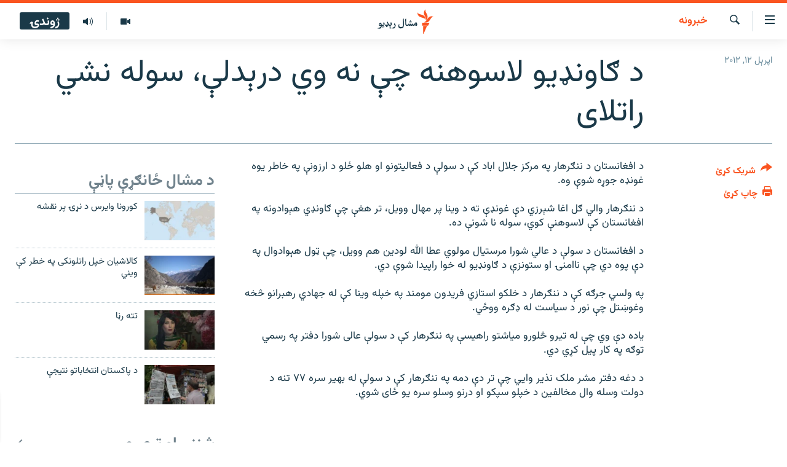

--- FILE ---
content_type: text/html; charset=utf-8
request_url: https://www.mashaalradio.com/a/24545938.html
body_size: 11929
content:

<!DOCTYPE html>
<html lang="ps" dir="rtl" class="no-js">
<head>
<link href="/Content/responsive/RFE/ur-PK/RFE-ur-PK.css?&amp;av=0.0.0.0&amp;cb=370" rel="stylesheet"/>
<script src="https://tags.mashaalradio.com/rferl-pangea/prod/utag.sync.js"></script> <script type='text/javascript' src='https://www.youtube.com/iframe_api' async></script>
<link rel="manifest" href="/manifest.json">
<script type="text/javascript">
//a general 'js' detection, must be on top level in <head>, due to CSS performance
document.documentElement.className = "js";
var cacheBuster = "370";
var appBaseUrl = "/";
var imgEnhancerBreakpoints = [0, 144, 256, 408, 650, 1023, 1597];
var isLoggingEnabled = false;
var isPreviewPage = false;
var isLivePreviewPage = false;
if (!isPreviewPage) {
window.RFE = window.RFE || {};
window.RFE.cacheEnabledByParam = window.location.href.indexOf('nocache=1') === -1;
const url = new URL(window.location.href);
const params = new URLSearchParams(url.search);
// Remove the 'nocache' parameter
params.delete('nocache');
// Update the URL without the 'nocache' parameter
url.search = params.toString();
window.history.replaceState(null, '', url.toString());
} else {
window.addEventListener('load', function() {
const links = window.document.links;
for (let i = 0; i < links.length; i++) {
links[i].href = '#';
links[i].target = '_self';
}
})
}
var pwaEnabled = false;
var swCacheDisabled;
</script>
<meta charset="utf-8" />
<title>د ګاونډیو لاسوهنه چې نه وي درېدلې، سوله نشي راتلای</title>
<meta name="description" content="د افغانستان د ننګرهار په مرکز جلال اباد کې د سولې&#160; د فعاليتونو او هلو ځلو د ارزونې په خاطر يوه غونډه جوړه شوې وه.
د ننګرهار والي ګل اغا شېرزي دې غونډې ته د وينا پر مهال وويل، تر هغې چې ګاونډي هېوادونه په افغانستان کې لاسوهنې کوي، سوله نا شونې ده.
د افغانستان د سولې د عالي شورا مرستيال..." />
<meta name="keywords" content="خبرونه" />
<meta name="viewport" content="width=device-width, initial-scale=1.0" />
<meta http-equiv="X-UA-Compatible" content="IE=edge" />
<meta name="robots" content="max-image-preview:large"><meta property="fb:pages" content="283201628374188" />
<meta name="google-site-verification" content="C3pCXRA2wZEuhWSTlUZCyRINOLWqfeOhbQn1ph__Cg0" />
<link href="https://www.mashaalradio.com/a/24545938.html" rel="canonical" />
<meta name="apple-mobile-web-app-title" content="مشال راډیو" />
<meta name="apple-mobile-web-app-status-bar-style" content="black" />
<meta name="apple-itunes-app" content="app-id=475986784, app-argument=//24545938.rtl" />
<meta property="fb:admins" content="فېسبوک ای ډي شمېره" />
<meta content="د ګاونډیو لاسوهنه چې نه وي درېدلې، سوله نشي راتلای" property="og:title" />
<meta content="د افغانستان د ننګرهار په مرکز جلال اباد کې د سولې د فعاليتونو او هلو ځلو د ارزونې په خاطر يوه غونډه جوړه شوې وه.
د ننګرهار والي ګل اغا شېرزي دې غونډې ته د وينا پر مهال وويل، تر هغې چې ګاونډي هېوادونه په افغانستان کې لاسوهنې کوي، سوله نا شونې ده.
د افغانستان د سولې د عالي شورا مرستيال..." property="og:description" />
<meta content="article" property="og:type" />
<meta content="https://www.mashaalradio.com/a/24545938.html" property="og:url" />
<meta content="مشال راډيو" property="og:site_name" />
<meta content="https://www.facebook.com/mashaalradio" property="article:publisher" />
<meta content="https://www.mashaalradio.com/Content/responsive/RFE/ur-PK/img/top_logo_news.png" property="og:image" />
<meta content="1200" property="og:image:width" />
<meta content="675" property="og:image:height" />
<meta content="د ووبپاڼې نښان" property="og:image:alt" />
<meta content="568280086670706" property="fb:app_id" />
<meta content="summary_large_image" name="twitter:card" />
<meta content="@Mashaalradio" name="twitter:site" />
<meta content="https://www.mashaalradio.com/Content/responsive/RFE/ur-PK/img/top_logo_news.png" name="twitter:image" />
<meta content="د ګاونډیو لاسوهنه چې نه وي درېدلې، سوله نشي راتلای" name="twitter:title" />
<meta content="د افغانستان د ننګرهار په مرکز جلال اباد کې د سولې د فعاليتونو او هلو ځلو د ارزونې په خاطر يوه غونډه جوړه شوې وه.
د ننګرهار والي ګل اغا شېرزي دې غونډې ته د وينا پر مهال وويل، تر هغې چې ګاونډي هېوادونه په افغانستان کې لاسوهنې کوي، سوله نا شونې ده.
د افغانستان د سولې د عالي شورا مرستيال..." name="twitter:description" />
<link rel="amphtml" href="https://www.mashaalradio.com/amp/24545938.html" />
<script type="application/ld+json">{"articleSection":"خبرونه","isAccessibleForFree":true,"headline":"د ګاونډیو لاسوهنه چې نه وي درېدلې، سوله نشي راتلای","inLanguage":"ur-PK","keywords":"خبرونه","author":{"@type":"Person","name":"مشال راډیو"},"datePublished":"2012-04-12 11:39:32Z","dateModified":"2012-04-12 11:40:32Z","publisher":{"logo":{"width":512,"height":220,"@type":"ImageObject","url":"https://www.mashaalradio.com/Content/responsive/RFE/ur-PK/img/logo.png"},"@type":"NewsMediaOrganization","url":"https://www.mashaalradio.com","sameAs":["https://www.facebook.com/mashaalradio","https://twitter.com/Mashaalradio","https://www.youtube.com/user/mashaalradio","https://www.instagram.com/mashaalradio/"],"name":"مشال راډیو","alternateName":"مشال رېډیو\r\nمشال ریډیو"},"@context":"https://schema.org","@type":"NewsArticle","mainEntityOfPage":"https://www.mashaalradio.com/a/24545938.html","url":"https://www.mashaalradio.com/a/24545938.html","description":"د افغانستان د ننګرهار په مرکز جلال اباد کې د سولې د فعاليتونو او هلو ځلو د ارزونې په خاطر يوه غونډه جوړه شوې وه.\r\n\r\n د ننګرهار والي ګل اغا شېرزي دې غونډې ته د وينا پر مهال وويل، تر هغې چې ګاونډي هېوادونه په افغانستان کې لاسوهنې کوي، سوله نا شونې ده.\r\n\r\n د افغانستان د سولې د عالي شورا مرستيال...","image":{"width":1080,"height":608,"@type":"ImageObject","url":"https://gdb.rferl.org/00000000-0000-0000-0000-000000000000_w1080_h608.gif"},"name":"د ګاونډیو لاسوهنه چې نه وي درېدلې، سوله نشي راتلای"}</script>
<script src="/Scripts/responsive/infographics.b?v=dVbZ-Cza7s4UoO3BqYSZdbxQZVF4BOLP5EfYDs4kqEo1&amp;av=0.0.0.0&amp;cb=370"></script>
<script src="/Scripts/responsive/loader.b?v=Q26XNwrL6vJYKjqFQRDnx01Lk2pi1mRsuLEaVKMsvpA1&amp;av=0.0.0.0&amp;cb=370"></script>
<link rel="icon" type="image/svg+xml" href="/Content/responsive/RFE/img/webApp/favicon.svg" />
<link rel="alternate icon" href="/Content/responsive/RFE/img/webApp/favicon.ico" />
<link rel="mask-icon" color="#ea6903" href="/Content/responsive/RFE/img/webApp/favicon_safari.svg" />
<link rel="apple-touch-icon" sizes="152x152" href="/Content/responsive/RFE/img/webApp/ico-152x152.png" />
<link rel="apple-touch-icon" sizes="144x144" href="/Content/responsive/RFE/img/webApp/ico-144x144.png" />
<link rel="apple-touch-icon" sizes="114x114" href="/Content/responsive/RFE/img/webApp/ico-114x114.png" />
<link rel="apple-touch-icon" sizes="72x72" href="/Content/responsive/RFE/img/webApp/ico-72x72.png" />
<link rel="apple-touch-icon-precomposed" href="/Content/responsive/RFE/img/webApp/ico-57x57.png" />
<link rel="icon" sizes="192x192" href="/Content/responsive/RFE/img/webApp/ico-192x192.png" />
<link rel="icon" sizes="128x128" href="/Content/responsive/RFE/img/webApp/ico-128x128.png" />
<meta name="msapplication-TileColor" content="#ffffff" />
<meta name="msapplication-TileImage" content="/Content/responsive/RFE/img/webApp/ico-144x144.png" />
<link rel="preload" href="/Content/responsive/fonts/Vazirmatn-Regular.woff2" type="font/woff2" as="font" crossorigin="anonymous" />
<link rel="alternate" type="application/rss+xml" title="RFE/RL - Top Stories [RSS]" href="/api/" />
<link rel="sitemap" type="application/rss+xml" href="/sitemap.xml" />
</head>
<body class=" nav-no-loaded cc_theme pg-article print-lay-article js-category-to-nav nojs-images ">
<script type="text/javascript" >
var analyticsData = {url:"https://www.mashaalradio.com/a/24545938.html",property_id:"438",article_uid:"24545938",page_title:"د ګاونډیو لاسوهنه چې نه وي درېدلې، سوله نشي راتلای",page_type:"article",content_type:"article",subcontent_type:"article",last_modified:"2012-04-12 11:40:32Z",pub_datetime:"2012-04-12 11:39:32Z",pub_year:"2012",pub_month:"04",pub_day:"12",pub_hour:"11",pub_weekday:"Thursday",section:"خبرونه",english_section:"news",byline:"",categories:"news",domain:"www.mashaalradio.com",language:"Pashto",language_service:"RFERL Radio Mashall",platform:"web",copied:"no",copied_article:"",copied_title:"",runs_js:"Yes",cms_release:"8.44.0.0.370",enviro_type:"prod",slug:"",entity:"RFE",short_language_service:"PAK",platform_short:"W",page_name:"د ګاونډیو لاسوهنه چې نه وي درېدلې، سوله نشي راتلای"};
</script>
<noscript><iframe src="https://www.googletagmanager.com/ns.html?id=GTM-WXZBPZ" height="0" width="0" style="display:none;visibility:hidden"></iframe></noscript><script type="text/javascript" data-cookiecategory="analytics">
var gtmEventObject = Object.assign({}, analyticsData, {event: 'page_meta_ready'});window.dataLayer = window.dataLayer || [];window.dataLayer.push(gtmEventObject);
if (top.location === self.location) { //if not inside of an IFrame
var renderGtm = "true";
if (renderGtm === "true") {
(function(w,d,s,l,i){w[l]=w[l]||[];w[l].push({'gtm.start':new Date().getTime(),event:'gtm.js'});var f=d.getElementsByTagName(s)[0],j=d.createElement(s),dl=l!='dataLayer'?'&l='+l:'';j.async=true;j.src='//www.googletagmanager.com/gtm.js?id='+i+dl;f.parentNode.insertBefore(j,f);})(window,document,'script','dataLayer','GTM-WXZBPZ');
}
}
</script>
<!--Analytics tag js version start-->
<script type="text/javascript" data-cookiecategory="analytics">
var utag_data = Object.assign({}, analyticsData, {});
if(typeof(TealiumTagFrom)==='function' && typeof(TealiumTagSearchKeyword)==='function') {
var utag_from=TealiumTagFrom();var utag_searchKeyword=TealiumTagSearchKeyword();
if(utag_searchKeyword!=null && utag_searchKeyword!=='' && utag_data["search_keyword"]==null) utag_data["search_keyword"]=utag_searchKeyword;if(utag_from!=null && utag_from!=='') utag_data["from"]=TealiumTagFrom();}
if(window.top!== window.self&&utag_data.page_type==="snippet"){utag_data.page_type = 'iframe';}
try{if(window.top!==window.self&&window.self.location.hostname===window.top.location.hostname){utag_data.platform = 'self-embed';utag_data.platform_short = 'se';}}catch(e){if(window.top!==window.self&&window.self.location.search.includes("platformType=self-embed")){utag_data.platform = 'cross-promo';utag_data.platform_short = 'cp';}}
(function(a,b,c,d){ a="https://tags.mashaalradio.com/rferl-pangea/prod/utag.js"; b=document;c="script";d=b.createElement(c);d.src=a;d.type="text/java"+c;d.async=true; a=b.getElementsByTagName(c)[0];a.parentNode.insertBefore(d,a); })();
</script>
<!--Analytics tag js version end-->
<!-- Analytics tag management NoScript -->
<noscript>
<img style="position: absolute; border: none;" src="https://ssc.mashaalradio.com/b/ss/bbgprod,bbgentityrferl/1/G.4--NS/1087041094?pageName=rfe%3apak%3aw%3aarticle%3a%d8%af%20%da%ab%d8%a7%d9%88%d9%86%da%89%db%8c%d9%88%20%d9%84%d8%a7%d8%b3%d9%88%d9%87%d9%86%d9%87%20%da%86%db%90%20%d9%86%d9%87%20%d9%88%d9%8a%20%d8%af%d8%b1%db%90%d8%af%d9%84%db%90%d8%8c%20%d8%b3%d9%88%d9%84%d9%87%20%d9%86%d8%b4%d9%8a%20%d8%b1%d8%a7%d8%aa%d9%84%d8%a7%db%8c&amp;c6=%d8%af%20%da%ab%d8%a7%d9%88%d9%86%da%89%db%8c%d9%88%20%d9%84%d8%a7%d8%b3%d9%88%d9%87%d9%86%d9%87%20%da%86%db%90%20%d9%86%d9%87%20%d9%88%d9%8a%20%d8%af%d8%b1%db%90%d8%af%d9%84%db%90%d8%8c%20%d8%b3%d9%88%d9%84%d9%87%20%d9%86%d8%b4%d9%8a%20%d8%b1%d8%a7%d8%aa%d9%84%d8%a7%db%8c&amp;v36=8.44.0.0.370&amp;v6=D=c6&amp;g=https%3a%2f%2fwww.mashaalradio.com%2fa%2f24545938.html&amp;c1=D=g&amp;v1=D=g&amp;events=event1,event52&amp;c16=rferl%20radio%20mashall&amp;v16=D=c16&amp;c5=news&amp;v5=D=c5&amp;ch=%d8%ae%d8%a8%d8%b1%d9%88%d9%86%d9%87&amp;c15=pashto&amp;v15=D=c15&amp;c4=article&amp;v4=D=c4&amp;c14=24545938&amp;v14=D=c14&amp;v20=no&amp;c17=web&amp;v17=D=c17&amp;mcorgid=518abc7455e462b97f000101%40adobeorg&amp;server=www.mashaalradio.com&amp;pageType=D=c4&amp;ns=bbg&amp;v29=D=server&amp;v25=rfe&amp;v30=438&amp;v105=D=User-Agent " alt="analytics" width="1" height="1" /></noscript>
<!-- End of Analytics tag management NoScript -->
<!--*** Accessibility links - For ScreenReaders only ***-->
<section>
<div class="sr-only">
<h2>د لاسرسي ځای</h2>
<ul>
<li><a href="#content" data-disable-smooth-scroll="1">عمومي پاڼې یا موضوع ته لاړ شئ</a></li>
<li><a href="#navigation" data-disable-smooth-scroll="1">عمومي یا کورپاڼې ته لاړ شئ</a></li>
<li><a href="#txtHeaderSearch" data-disable-smooth-scroll="1">لټون ته ورشئ</a></li>
</ul>
</div>
</section>
<div dir="rtl">
<div id="page">
<aside>
<div class="c-lightbox overlay-modal">
<div class="c-lightbox__intro">
<h2 class="c-lightbox__intro-title"></h2>
<button class="btn btn--rounded c-lightbox__btn c-lightbox__intro-next" title="بل">
<span class="ico ico--rounded ico-chevron-forward"></span>
<span class="sr-only">بل</span>
</button>
</div>
<div class="c-lightbox__nav">
<button class="btn btn--rounded c-lightbox__btn c-lightbox__btn--close" title="بندول">
<span class="ico ico--rounded ico-close"></span>
<span class="sr-only">بندول</span>
</button>
<button class="btn btn--rounded c-lightbox__btn c-lightbox__btn--prev" title="پخوانی">
<span class="ico ico--rounded ico-chevron-backward"></span>
<span class="sr-only">پخوانی</span>
</button>
<button class="btn btn--rounded c-lightbox__btn c-lightbox__btn--next" title="بل">
<span class="ico ico--rounded ico-chevron-forward"></span>
<span class="sr-only">بل</span>
</button>
</div>
<div class="c-lightbox__content-wrap">
<figure class="c-lightbox__content">
<span class="c-spinner c-spinner--lightbox">
<img src="/Content/responsive/img/player-spinner.png"
alt="تم شئ"
title="تم شئ" />
</span>
<div class="c-lightbox__img">
<div class="thumb">
<img src="" alt="" />
</div>
</div>
<figcaption>
<div class="c-lightbox__info c-lightbox__info--foot">
<span class="c-lightbox__counter"></span>
<span class="caption c-lightbox__caption"></span>
</div>
</figcaption>
</figure>
</div>
<div class="hidden">
<div class="content-advisory__box content-advisory__box--lightbox">
<span class="content-advisory__box-text">په دې انځور کې ځېنې هغه شیان ښودل شوي چې د ځېنو لپاره ښايي د خپګان یا غوسې وړ وګرځي.</span>
<button class="btn btn--transparent content-advisory__box-btn m-t-md" value="text" type="button">
<span class="btn__text">
د لیدو لپاره کلېک وکړئ
</span>
</button>
</div>
</div>
</div>
<div class="print-dialogue">
<div class="container">
<h3 class="print-dialogue__title section-head">د پرنټولو لارې</h3>
<div class="print-dialogue__opts">
<ul class="print-dialogue__opt-group">
<li class="form__group form__group--checkbox">
<input class="form__check " id="checkboxImages" name="checkboxImages" type="checkbox" checked="checked" />
<label for="checkboxImages" class="form__label m-t-md">انځورونه</label>
</li>
<li class="form__group form__group--checkbox">
<input class="form__check " id="checkboxMultimedia" name="checkboxMultimedia" type="checkbox" checked="checked" />
<label for="checkboxMultimedia" class="form__label m-t-md">انځور او ویډیو</label>
</li>
</ul>
<ul class="print-dialogue__opt-group">
<li class="form__group form__group--checkbox">
<input class="form__check " id="checkboxEmbedded" name="checkboxEmbedded" type="checkbox" checked="checked" />
<label for="checkboxEmbedded" class="form__label m-t-md">له بهره تړل شوی مطلب</label>
</li>
<li class="form__group form__group--checkbox">
<input class="form__check " id="checkboxComments" name="checkboxComments" type="checkbox" />
<label for="checkboxComments" class="form__label m-t-md">تبصرې</label>
</li>
</ul>
</div>
<div class="print-dialogue__buttons">
<button class="btn btn--secondary close-button" type="button" title="لغو کړئ">
<span class="btn__text ">لغو کړئ</span>
</button>
<button class="btn btn-cust-print m-l-sm" type="button" title="چاپ کړئ">
<span class="btn__text ">چاپ کړئ</span>
</button>
</div>
</div>
</div>
<div class="ctc-message pos-fix">
<div class="ctc-message__inner">دا لېنک کاپي شو</div>
</div>
</aside>
<div class="hdr-20 hdr-20--big">
<div class="hdr-20__inner">
<div class="hdr-20__max pos-rel">
<div class="hdr-20__side hdr-20__side--primary d-flex">
<label data-for="main-menu-ctrl" data-switcher-trigger="true" data-switch-target="main-menu-ctrl" class="burger hdr-trigger pos-rel trans-trigger" data-trans-evt="click" data-trans-id="menu">
<span class="ico ico-close hdr-trigger__ico hdr-trigger__ico--close burger__ico burger__ico--close"></span>
<span class="ico ico-menu hdr-trigger__ico hdr-trigger__ico--open burger__ico burger__ico--open"></span>
</label>
<div class="menu-pnl pos-fix trans-target" data-switch-target="main-menu-ctrl" data-trans-id="menu">
<div class="menu-pnl__inner">
<nav class="main-nav menu-pnl__item menu-pnl__item--first">
<ul class="main-nav__list accordeon" data-analytics-tales="false" data-promo-name="link" data-location-name="nav,secnav">
<li class="main-nav__item">
<a class="main-nav__item-name main-nav__item-name--link" href="https://www.mashaalradio.com/" title="کور" >کور</a>
</li>
<li class="main-nav__item">
<a class="main-nav__item-name main-nav__item-name--link" href="/خبرونه" title="لنډ خبرونه" data-item-name="news" >لنډ خبرونه</a>
</li>
<li class="main-nav__item">
<a class="main-nav__item-name main-nav__item-name--link" href="/pakhtunkhwa-tribal-districts" title="پښتونخوا او قبایل" data-item-name="pashtunkhwa" >پښتونخوا او قبایل</a>
</li>
<li class="main-nav__item">
<a class="main-nav__item-name main-nav__item-name--link" href="/بلوچستان" title="بلوچستان" data-item-name="balochistan" >بلوچستان</a>
</li>
<li class="main-nav__item">
<a class="main-nav__item-name main-nav__item-name--link" href="/pakistan-content" title="پاکستان" data-item-name="pakistan" >پاکستان</a>
</li>
<li class="main-nav__item">
<a class="main-nav__item-name main-nav__item-name--link" href="/afghanistan-content" title="افغانستان" data-item-name="afghanistan-reports" >افغانستان</a>
</li>
<li class="main-nav__item">
<a class="main-nav__item-name main-nav__item-name--link" href="/نړیوال_راپورونه" title="نړۍ" data-item-name="world" >نړۍ</a>
</li>
<li class="main-nav__item">
<a class="main-nav__item-name main-nav__item-name--link" href="/intreviews-analysis" title="ځانګړې مرکې، شننې" data-item-name="exclusive-interviews-blogs" >ځانګړې مرکې، شننې</a>
</li>
<li class="main-nav__item">
<a class="main-nav__item-name main-nav__item-name--link" href="/ویډیو" title="انځور او ویډیو" data-item-name="multimedia" >انځور او ویډیو</a>
</li>
<li class="main-nav__item">
<a class="main-nav__item-name main-nav__item-name--link" href="/weekly-programs" title="اوونیزې خپرونې" data-item-name="features" >اوونیزې خپرونې</a>
</li>
<li class="main-nav__item">
<a class="main-nav__item-name main-nav__item-name--link" href="/all-broadcast-programs" title="۱۴ ساعته راډیويي خپرونې" data-item-name="radio_programs" >۱۴ ساعته راډیويي خپرونې</a>
</li>
</ul>
</nav>
<div class="menu-pnl__item">
<a href="https://gandhara.rferl.org" class="menu-pnl__item-link" alt="Gandhara">Gandhara</a>
</div>
<div class="menu-pnl__item menu-pnl__item--social">
<h5 class="menu-pnl__sub-head">موږ وڅارئ</h5>
<a href="https://www.facebook.com/mashaalradio" title="فېسبوک کې مو خپل کړی" data-analytics-text="follow_on_facebook" class="btn btn--rounded btn--social-inverted menu-pnl__btn js-social-btn btn-facebook" target="_blank" rel="noopener">
<span class="ico ico-facebook-alt ico--rounded"></span>
</a>
<a href="https://twitter.com/Mashaalradio" title="په ټویټر کې راسره شی" data-analytics-text="follow_on_twitter" class="btn btn--rounded btn--social-inverted menu-pnl__btn js-social-btn btn-twitter" target="_blank" rel="noopener">
<span class="ico ico-twitter ico--rounded"></span>
</a>
<a href="https://www.youtube.com/user/mashaalradio" title="یوټیوب کې مو ولټوﺉ" data-analytics-text="follow_on_youtube" class="btn btn--rounded btn--social-inverted menu-pnl__btn js-social-btn btn-youtube" target="_blank" rel="noopener">
<span class="ico ico-youtube ico--rounded"></span>
</a>
<a href="https://www.instagram.com/mashaalradio/" title="موږ پر انسټاګرام تعقیب کړئ" data-analytics-text="follow_on_instagram" class="btn btn--rounded btn--social-inverted menu-pnl__btn js-social-btn btn-instagram" target="_blank" rel="noopener">
<span class="ico ico-instagram ico--rounded"></span>
</a>
</div>
<div class="menu-pnl__item">
<a href="/navigation/allsites" class="menu-pnl__item-link">
<span class="ico ico-languages "></span>
د ازادې اروپا راډیو ټولې ووبپاڼې
</a>
</div>
</div>
</div>
<label data-for="top-search-ctrl" data-switcher-trigger="true" data-switch-target="top-search-ctrl" class="top-srch-trigger hdr-trigger">
<span class="ico ico-close hdr-trigger__ico hdr-trigger__ico--close top-srch-trigger__ico top-srch-trigger__ico--close"></span>
<span class="ico ico-search hdr-trigger__ico hdr-trigger__ico--open top-srch-trigger__ico top-srch-trigger__ico--open"></span>
</label>
<div class="srch-top srch-top--in-header" data-switch-target="top-search-ctrl">
<div class="container">
<form action="/s" class="srch-top__form srch-top__form--in-header" id="form-topSearchHeader" method="get" role="search"><label for="txtHeaderSearch" class="sr-only">لټون</label>
<input type="text" id="txtHeaderSearch" name="k" placeholder="متن لټول" accesskey="s" value="" class="srch-top__input analyticstag-event" onkeydown="if (event.keyCode === 13) { FireAnalyticsTagEventOnSearch('search', $dom.get('#txtHeaderSearch')[0].value) }" />
<button title="لټون" type="submit" class="btn btn--top-srch analyticstag-event" onclick="FireAnalyticsTagEventOnSearch('search', $dom.get('#txtHeaderSearch')[0].value) ">
<span class="ico ico-search"></span>
</button></form>
</div>
</div>
<a href="/" class="main-logo-link">
<img src="/Content/responsive/RFE/ur-PK/img/logo-compact.svg" class="main-logo main-logo--comp" alt="د ووبپاڼې نښان">
<img src="/Content/responsive/RFE/ur-PK/img/logo.svg" class="main-logo main-logo--big" alt="د ووبپاڼې نښان">
</a>
</div>
<div class="hdr-20__side hdr-20__side--secondary d-flex">
<a href="/programs/radio" title="ټولې خپرونې" class="hdr-20__secondary-item" data-item-name="audio">
<span class="ico ico-audio hdr-20__secondary-icon"></span>
</a>
<a href="/ویډیو" title="انځور او ویډیو" class="hdr-20__secondary-item" data-item-name="video">
<span class="ico ico-video hdr-20__secondary-icon"></span>
</a>
<a href="/s" title="لټون" class="hdr-20__secondary-item hdr-20__secondary-item--search" data-item-name="search">
<span class="ico ico-search hdr-20__secondary-icon hdr-20__secondary-icon--search"></span>
</a>
<div class="hdr-20__secondary-item live-b-drop">
<div class="live-b-drop__off">
<a href="/live" class="live-b-drop__link" title="ژوندۍ" data-item-name="live">
<span class="badge badge--live-btn badge--live-btn-off">
ژوندۍ
</span>
</a>
</div>
<div class="live-b-drop__on hidden">
<label data-for="live-ctrl" data-switcher-trigger="true" data-switch-target="live-ctrl" class="live-b-drop__label pos-rel">
<span class="badge badge--live badge--live-btn">
ژوندۍ
</span>
<span class="ico ico-close live-b-drop__label-ico live-b-drop__label-ico--close"></span>
</label>
<div class="live-b-drop__panel" id="targetLivePanelDiv" data-switch-target="live-ctrl"></div>
</div>
</div>
<div class="srch-bottom">
<form action="/s" class="srch-bottom__form d-flex" id="form-bottomSearch" method="get" role="search"><label for="txtSearch" class="sr-only">لټون</label>
<input type="search" id="txtSearch" name="k" placeholder="متن لټول" accesskey="s" value="" class="srch-bottom__input analyticstag-event" onkeydown="if (event.keyCode === 13) { FireAnalyticsTagEventOnSearch('search', $dom.get('#txtSearch')[0].value) }" />
<button title="لټون" type="submit" class="btn btn--bottom-srch analyticstag-event" onclick="FireAnalyticsTagEventOnSearch('search', $dom.get('#txtSearch')[0].value) ">
<span class="ico ico-search"></span>
</button></form>
</div>
</div>
<img src="/Content/responsive/RFE/ur-PK/img/logo-print.gif" class="logo-print" alt="د ووبپاڼې نښان">
<img src="/Content/responsive/RFE/ur-PK/img/logo-print_color.png" class="logo-print logo-print--color" alt="د ووبپاڼې نښان">
</div>
</div>
</div>
<script>
if (document.body.className.indexOf('pg-home') > -1) {
var nav2In = document.querySelector('.hdr-20__inner');
var nav2Sec = document.querySelector('.hdr-20__side--secondary');
var secStyle = window.getComputedStyle(nav2Sec);
if (nav2In && window.pageYOffset < 150 && secStyle['position'] !== 'fixed') {
nav2In.classList.add('hdr-20__inner--big')
}
}
</script>
<div class="c-hlights c-hlights--breaking c-hlights--no-item" data-hlight-display="mobile,desktop">
<div class="c-hlights__wrap container p-0">
<div class="c-hlights__nav">
<a role="button" href="#" title="پخوانی">
<span class="ico ico-chevron-backward m-0"></span>
<span class="sr-only">پخوانی</span>
</a>
<a role="button" href="#" title="بل">
<span class="ico ico-chevron-forward m-0"></span>
<span class="sr-only">بل</span>
</a>
</div>
<span class="c-hlights__label">
<span class="">تازه خبر</span>
<span class="switcher-trigger">
<label data-for="more-less-1" data-switcher-trigger="true" class="switcher-trigger__label switcher-trigger__label--more p-b-0" title="نور وګوره">
<span class="ico ico-chevron-down"></span>
</label>
<label data-for="more-less-1" data-switcher-trigger="true" class="switcher-trigger__label switcher-trigger__label--less p-b-0" title="کم وښیاست">
<span class="ico ico-chevron-up"></span>
</label>
</span>
</span>
<ul class="c-hlights__items switcher-target" data-switch-target="more-less-1">
</ul>
</div>
</div> <div id="content">
<main class="container">
<div class="hdr-container">
<div class="row">
<div class="col-category col-xs-12 col-md-2 pull-left"> <div class="category js-category">
<a class="" href="/%D8%AE%D8%A8%D8%B1%D9%88%D9%86%D9%87">خبرونه</a> </div>
</div><div class="col-title col-xs-12 col-md-10 pull-right"> <h1 class="title pg-title">
د ګاونډیو لاسوهنه چې نه وي درېدلې، سوله نشي راتلای
</h1>
</div><div class="col-publishing-details col-xs-12 col-sm-12 col-md-2 pull-left"> <div class="publishing-details ">
<div class="published">
<span class="date" >
<time pubdate="pubdate" datetime="2012-04-12T16:39:32+05:00">
اپرېل ۱۲, ۲۰۱۲
</time>
</span>
</div>
</div>
</div><div class="col-lg-12 separator"> <div class="separator">
<hr class="title-line" />
</div>
</div>
</div>
</div>
<div class="body-container">
<div class="row">
<div class="col-xs-12 col-md-2 pull-left article-share">
<div class="share--box">
<div class="sticky-share-container" style="display:none">
<div class="container">
<a href="https://www.mashaalradio.com" id="logo-sticky-share">&nbsp;</a>
<div class="pg-title pg-title--sticky-share">
د ګاونډیو لاسوهنه چې نه وي درېدلې، سوله نشي راتلای
</div>
<div class="sticked-nav-actions">
<!--This part is for sticky navigation display-->
<p class="buttons link-content-sharing p-0 ">
<button class="btn btn--link btn-content-sharing p-t-0 " id="btnContentSharing" value="text" role="Button" type="" title="د شریکولو نورې لارې">
<span class="ico ico-share ico--l"></span>
<span class="btn__text ">
شریک کړئ
</span>
</button>
</p>
<aside class="content-sharing js-content-sharing js-content-sharing--apply-sticky content-sharing--sticky"
role="complementary"
data-share-url="https://www.mashaalradio.com/a/24545938.html" data-share-title="د ګاونډیو لاسوهنه چې نه وي درېدلې، سوله نشي راتلای" data-share-text="">
<div class="content-sharing__popover">
<h6 class="content-sharing__title">شریک کړئ</h6>
<button href="#close" id="btnCloseSharing" class="btn btn--text-like content-sharing__close-btn">
<span class="ico ico-close ico--l"></span>
</button>
<ul class="content-sharing__list">
<li class="content-sharing__item">
<div class="ctc ">
<input type="text" class="ctc__input" readonly="readonly">
<a href="" js-href="https://www.mashaalradio.com/a/24545938.html" class="content-sharing__link ctc__button">
<span class="ico ico-copy-link ico--rounded ico--s"></span>
<span class="content-sharing__link-text">لېنک کاپي کړئ</span>
</a>
</div>
</li>
<li class="content-sharing__item">
<a href="https://facebook.com/sharer.php?u=https%3a%2f%2fwww.mashaalradio.com%2fa%2f24545938.html"
data-analytics-text="share_on_facebook"
title="Facebook" target="_blank"
class="content-sharing__link js-social-btn">
<span class="ico ico-facebook ico--rounded ico--s"></span>
<span class="content-sharing__link-text">Facebook</span>
</a>
</li>
<li class="content-sharing__item">
<a href="https://twitter.com/share?url=https%3a%2f%2fwww.mashaalradio.com%2fa%2f24545938.html&amp;text=%d8%af+%da%ab%d8%a7%d9%88%d9%86%da%89%db%8c%d9%88+%d9%84%d8%a7%d8%b3%d9%88%d9%87%d9%86%d9%87+%da%86%db%90+%d9%86%d9%87+%d9%88%d9%8a+%d8%af%d8%b1%db%90%d8%af%d9%84%db%90%d8%8c+%d8%b3%d9%88%d9%84%d9%87+%d9%86%d8%b4%d9%8a+%d8%b1%d8%a7%d8%aa%d9%84%d8%a7%db%8c"
data-analytics-text="share_on_twitter"
title="X (Twitter)" target="_blank"
class="content-sharing__link js-social-btn">
<span class="ico ico-twitter ico--rounded ico--s"></span>
<span class="content-sharing__link-text">X (Twitter)</span>
</a>
</li>
<li class="content-sharing__item visible-xs-inline-block visible-sm-inline-block">
<a href="whatsapp://send?text=https%3a%2f%2fwww.mashaalradio.com%2fa%2f24545938.html"
data-analytics-text="share_on_whatsapp"
title="WhatsApp" target="_blank"
class="content-sharing__link js-social-btn">
<span class="ico ico-whatsapp ico--rounded ico--s"></span>
<span class="content-sharing__link-text">WhatsApp</span>
</a>
</li>
<li class="content-sharing__item visible-md-inline-block visible-lg-inline-block">
<a href="https://web.whatsapp.com/send?text=https%3a%2f%2fwww.mashaalradio.com%2fa%2f24545938.html"
data-analytics-text="share_on_whatsapp_desktop"
title="WhatsApp" target="_blank"
class="content-sharing__link js-social-btn">
<span class="ico ico-whatsapp ico--rounded ico--s"></span>
<span class="content-sharing__link-text">WhatsApp</span>
</a>
</li>
<li class="content-sharing__item">
<a href="mailto:?body=https%3a%2f%2fwww.mashaalradio.com%2fa%2f24545938.html&amp;subject=د ګاونډیو لاسوهنه چې نه وي درېدلې، سوله نشي راتلای"
title="Email"
class="content-sharing__link ">
<span class="ico ico-email ico--rounded ico--s"></span>
<span class="content-sharing__link-text">Email</span>
</a>
</li>
</ul>
</div>
</aside>
</div>
</div>
</div>
<div class="links">
<p class="buttons link-content-sharing p-0 ">
<button class="btn btn--link btn-content-sharing p-t-0 " id="btnContentSharing" value="text" role="Button" type="" title="د شریکولو نورې لارې">
<span class="ico ico-share ico--l"></span>
<span class="btn__text ">
شریک کړئ
</span>
</button>
</p>
<aside class="content-sharing js-content-sharing " role="complementary"
data-share-url="https://www.mashaalradio.com/a/24545938.html" data-share-title="د ګاونډیو لاسوهنه چې نه وي درېدلې، سوله نشي راتلای" data-share-text="">
<div class="content-sharing__popover">
<h6 class="content-sharing__title">شریک کړئ</h6>
<button href="#close" id="btnCloseSharing" class="btn btn--text-like content-sharing__close-btn">
<span class="ico ico-close ico--l"></span>
</button>
<ul class="content-sharing__list">
<li class="content-sharing__item">
<div class="ctc ">
<input type="text" class="ctc__input" readonly="readonly">
<a href="" js-href="https://www.mashaalradio.com/a/24545938.html" class="content-sharing__link ctc__button">
<span class="ico ico-copy-link ico--rounded ico--l"></span>
<span class="content-sharing__link-text">لېنک کاپي کړئ</span>
</a>
</div>
</li>
<li class="content-sharing__item">
<a href="https://facebook.com/sharer.php?u=https%3a%2f%2fwww.mashaalradio.com%2fa%2f24545938.html"
data-analytics-text="share_on_facebook"
title="Facebook" target="_blank"
class="content-sharing__link js-social-btn">
<span class="ico ico-facebook ico--rounded ico--l"></span>
<span class="content-sharing__link-text">Facebook</span>
</a>
</li>
<li class="content-sharing__item">
<a href="https://twitter.com/share?url=https%3a%2f%2fwww.mashaalradio.com%2fa%2f24545938.html&amp;text=%d8%af+%da%ab%d8%a7%d9%88%d9%86%da%89%db%8c%d9%88+%d9%84%d8%a7%d8%b3%d9%88%d9%87%d9%86%d9%87+%da%86%db%90+%d9%86%d9%87+%d9%88%d9%8a+%d8%af%d8%b1%db%90%d8%af%d9%84%db%90%d8%8c+%d8%b3%d9%88%d9%84%d9%87+%d9%86%d8%b4%d9%8a+%d8%b1%d8%a7%d8%aa%d9%84%d8%a7%db%8c"
data-analytics-text="share_on_twitter"
title="X (Twitter)" target="_blank"
class="content-sharing__link js-social-btn">
<span class="ico ico-twitter ico--rounded ico--l"></span>
<span class="content-sharing__link-text">X (Twitter)</span>
</a>
</li>
<li class="content-sharing__item visible-xs-inline-block visible-sm-inline-block">
<a href="whatsapp://send?text=https%3a%2f%2fwww.mashaalradio.com%2fa%2f24545938.html"
data-analytics-text="share_on_whatsapp"
title="WhatsApp" target="_blank"
class="content-sharing__link js-social-btn">
<span class="ico ico-whatsapp ico--rounded ico--l"></span>
<span class="content-sharing__link-text">WhatsApp</span>
</a>
</li>
<li class="content-sharing__item visible-md-inline-block visible-lg-inline-block">
<a href="https://web.whatsapp.com/send?text=https%3a%2f%2fwww.mashaalradio.com%2fa%2f24545938.html"
data-analytics-text="share_on_whatsapp_desktop"
title="WhatsApp" target="_blank"
class="content-sharing__link js-social-btn">
<span class="ico ico-whatsapp ico--rounded ico--l"></span>
<span class="content-sharing__link-text">WhatsApp</span>
</a>
</li>
<li class="content-sharing__item">
<a href="mailto:?body=https%3a%2f%2fwww.mashaalradio.com%2fa%2f24545938.html&amp;subject=د ګاونډیو لاسوهنه چې نه وي درېدلې، سوله نشي راتلای"
title="Email"
class="content-sharing__link ">
<span class="ico ico-email ico--rounded ico--l"></span>
<span class="content-sharing__link-text">Email</span>
</a>
</li>
</ul>
</div>
</aside>
<p class="link-print visible-md visible-lg buttons p-0">
<button class="btn btn--link btn-print p-t-0" onclick="if (typeof FireAnalyticsTagEvent === 'function') {FireAnalyticsTagEvent({ on_page_event: 'print_story' });}return false" title="کنټرول پي">
<span class="ico ico-print"></span>
<span class="btn__text">چاپ کړئ</span>
</button>
</p>
</div>
</div>
</div>
<div class="col-xs-12 col-sm-12 col-md-10 col-lg-10 pull-right">
<div class="row">
<div class="col-xs-12 col-sm-12 col-md-8 col-lg-8 pull-left bottom-offset content-offset">
<div id="article-content" class="content-floated-wrap fb-quotable">
<div class="wsw">
د افغانستان د ننګرهار په مرکز جلال اباد کې د سولې د فعاليتونو او هلو ځلو د ارزونې په خاطر يوه غونډه جوړه شوې وه.<br />
<br />
د ننګرهار والي ګل اغا شېرزي دې غونډې ته د وينا پر مهال وويل، تر هغې چې ګاونډي هېوادونه په افغانستان کې لاسوهنې کوي، سوله نا شونې ده.<br />
<br />
د افغانستان د سولې د عالي شورا مرستيال مولوي عطا الله لودين هم وويل، چې ټول هېوادوال په دې پوه دي چې ناامنۍ او ستونزې د ګاونډيو له خوا راپيدا شوې دي.<br />
<br />
په ولسي جرګه کې د ننګرهار د خلکو استازي فريدون مومند په خپله وينا کې له جهادي رهبرانو څخه وغوښتل چې نور د سياست له ډګره ووځي.<br />
<br />
ياده دې وي چې له تيرو څلورو مياشتو راهيسې په ننګرهار کې د سولې عالى شورا دفتر په رسمي توګه په کار پيل کړي دي.<br />
<br />
د دغه دفتر مشر ملک نذير وايي چې تر دې دمه په ننګرهار کې د سولې له بهير سره ٧٧ تنه د دولت وسله وال مخالفين د خپلو سپکو او درنو وسلو سره يو ځاى شوي.
</div>
</div>
</div>
<div class="col-xs-12 col-sm-12 col-md-4 col-lg-4 pull-left design-top-offset"> <div class="region">
<div class="media-block-wrap" id="wrowblock-7852_21" data-area-id=R1_1>
<h2 class="section-head">
د مشال ځانګړې پاڼې </h2>
<div class="row">
<ul>
<li class="col-xs-12 col-sm-6 col-md-12 col-lg-12 mb-grid">
<div class="media-block ">
<a href="/a/30502850.html" class="img-wrap img-wrap--t-spac img-wrap--size-4 img-wrap--float" title="کورونا وايرس د نړۍ پر نقشه">
<div class="thumb thumb16_9">
<noscript class="nojs-img">
<img src="https://gdb.rferl.org/36168ed1-a027-4141-ade6-10b883d7a569_w100_r1.jpg" alt="" />
</noscript>
<img data-src="https://gdb.rferl.org/36168ed1-a027-4141-ade6-10b883d7a569_w33_r1.jpg" src="" alt="" class=""/>
</div>
</a>
<div class="media-block__content media-block__content--h">
<a href="/a/30502850.html">
<h4 class="media-block__title media-block__title--size-4" title="کورونا وايرس د نړۍ پر نقشه">
کورونا وايرس د نړۍ پر نقشه
</h4>
</a>
</div>
</div>
</li>
<li class="col-xs-12 col-sm-6 col-md-12 col-lg-12 mb-grid">
<div class="media-block ">
<a href="/a/%DA%A9%D8%A7%D9%84%D8%A7%D8%B4%D9%8A%D8%A7%D9%86-%D8%AE%D9%BE%D9%84-%D8%B1%D8%A7%D8%AA%D9%84%D9%88%D9%86%DA%A9%DB%8C-%D9%BE%D9%87-%D8%AE%D8%B7%D8%B1-%DA%A9%DB%90-%D9%88%D9%8A%D9%86%D9%8A/30062897.html" class="img-wrap img-wrap--t-spac img-wrap--size-4 img-wrap--float" title="کالاشيان خپل راتلونکی په خطر کې ويني">
<div class="thumb thumb16_9">
<noscript class="nojs-img">
<img src="https://gdb.rferl.org/6d080b10-8374-458b-9385-54f13db2797e_w100_r1.jpg" alt="" />
</noscript>
<img data-src="https://gdb.rferl.org/6d080b10-8374-458b-9385-54f13db2797e_w33_r1.jpg" src="" alt="" class=""/>
</div>
</a>
<div class="media-block__content media-block__content--h">
<a href="/a/%DA%A9%D8%A7%D9%84%D8%A7%D8%B4%D9%8A%D8%A7%D9%86-%D8%AE%D9%BE%D9%84-%D8%B1%D8%A7%D8%AA%D9%84%D9%88%D9%86%DA%A9%DB%8C-%D9%BE%D9%87-%D8%AE%D8%B7%D8%B1-%DA%A9%DB%90-%D9%88%D9%8A%D9%86%D9%8A/30062897.html">
<h4 class="media-block__title media-block__title--size-4" title="کالاشيان خپل راتلونکی په خطر کې ويني">
کالاشيان خپل راتلونکی په خطر کې ويني
</h4>
</a>
</div>
</div>
</li>
<li class="col-xs-12 col-sm-6 col-md-12 col-lg-12 mb-grid">
<div class="media-block ">
<a href="/a/29118658.html" class="img-wrap img-wrap--t-spac img-wrap--size-4 img-wrap--float" title="تته رڼا">
<div class="thumb thumb16_9">
<noscript class="nojs-img">
<img src="https://gdb.rferl.org/1165afd4-1ab6-46d1-bb40-7af25beb75f8_w100_r1.jpg" alt="" />
</noscript>
<img data-src="https://gdb.rferl.org/1165afd4-1ab6-46d1-bb40-7af25beb75f8_w33_r1.jpg" src="" alt="" class=""/>
</div>
</a>
<div class="media-block__content media-block__content--h">
<a href="/a/29118658.html">
<h4 class="media-block__title media-block__title--size-4" title="تته رڼا">
تته رڼا
</h4>
</a>
</div>
</div>
</li>
<li class="col-xs-12 col-sm-6 col-md-12 col-lg-12 mb-grid">
<div class="media-block ">
<a href="/a/29384676.html" class="img-wrap img-wrap--t-spac img-wrap--size-4 img-wrap--float" title="د پاکستان انتخاباتو نتیجې">
<div class="thumb thumb16_9">
<noscript class="nojs-img">
<img src="https://gdb.rferl.org/74b7319b-48ea-4150-91fe-f24483ded3e3_w100_r1.jpg" alt="" />
</noscript>
<img data-src="https://gdb.rferl.org/74b7319b-48ea-4150-91fe-f24483ded3e3_w33_r1.jpg" src="" alt="" class=""/>
</div>
</a>
<div class="media-block__content media-block__content--h">
<a href="/a/29384676.html">
<h4 class="media-block__title media-block__title--size-4" title="د پاکستان انتخاباتو نتیجې">
د پاکستان انتخاباتو نتیجې
</h4>
</a>
</div>
</div>
</li>
</ul>
</div>
</div>
<div class="media-block-wrap" id="wrowblock-7853_21" data-area-id=R2_1>
<h2 class="section-head">
<a href="/مرکې_شننې"><span class="ico ico-chevron-forward pull-right flip"></span>شننې او تبصرې</a> </h2>
<div class="row">
<ul>
<li class="col-xs-12 col-sm-12 col-md-12 col-lg-12 mb-grid">
<div class="media-block ">
<a href="/a/33648805.html" class="img-wrap img-wrap--t-spac img-wrap--size-2" title="د ایران اوسنۍ مظاهرې له پخوانیو هغو څومره مختلفې دي؟">
<div class="thumb thumb16_9">
<noscript class="nojs-img">
<img src="https://gdb.rferl.org/eba05954-dcd5-4508-ea7d-08de3c642a37_tv_w160_r1.jpg" alt="د ایران اوسنۍ مظاهرې له پخوانیو هغو څومره مختلفې دي؟" />
</noscript>
<img data-src="https://gdb.rferl.org/eba05954-dcd5-4508-ea7d-08de3c642a37_tv_w100_r1.jpg" src="" alt="د ایران اوسنۍ مظاهرې له پخوانیو هغو څومره مختلفې دي؟" class=""/>
</div>
<span class="ico ico-video ico--media-type"></span>
</a>
<div class="media-block__content">
<a href="/a/33648805.html">
<h4 class="media-block__title media-block__title--size-2" title="د ایران اوسنۍ مظاهرې له پخوانیو هغو څومره مختلفې دي؟">
د ایران اوسنۍ مظاهرې له پخوانیو هغو څومره مختلفې دي؟
</h4>
</a>
</div>
</div>
</li>
<li class="col-xs-12 col-sm-12 col-md-12 col-lg-12 mb-grid">
<div class="media-block ">
<a href="/a/33648791.html" class="img-wrap img-wrap--t-spac img-wrap--size-2" title="ایا د طالبانو په لیکو کې اختلافات شته او که وي نو څه بڼه لري؟">
<div class="thumb thumb16_9">
<noscript class="nojs-img">
<img src="https://gdb.rferl.org/e948312c-f011-4e46-4461-08de3c91433d_tv_w160_r1.jpg" alt="ایا د طالبانو په لیکو کې اختلافات شته او که وي نو څه بڼه لري؟" />
</noscript>
<img data-src="https://gdb.rferl.org/e948312c-f011-4e46-4461-08de3c91433d_tv_w100_r1.jpg" src="" alt="ایا د طالبانو په لیکو کې اختلافات شته او که وي نو څه بڼه لري؟" class=""/>
</div>
<span class="ico ico-video ico--media-type"></span>
</a>
<div class="media-block__content">
<a href="/a/33648791.html">
<h4 class="media-block__title media-block__title--size-2" title="ایا د طالبانو په لیکو کې اختلافات شته او که وي نو څه بڼه لري؟">
ایا د طالبانو په لیکو کې اختلافات شته او که وي نو څه بڼه لري؟
</h4>
</a>
</div>
</div>
</li>
<li class="col-xs-12 col-sm-12 col-md-12 col-lg-12 mb-grid">
<div class="media-block ">
<a href="/a/33643042.html" class="img-wrap img-wrap--t-spac img-wrap--size-2" title="د ۲۰۲۶ز کال له پیل راهیسې نړۍ کې څه پېښ شوي؟">
<div class="thumb thumb16_9">
<noscript class="nojs-img">
<img src="https://gdb.rferl.org/d2867b3f-657b-4a42-2fb5-08de3c92853e_tv_w160_r1.jpg" alt="د ۲۰۲۶ز کال له پیل راهیسې نړۍ کې څه پېښ شوي؟" />
</noscript>
<img data-src="https://gdb.rferl.org/d2867b3f-657b-4a42-2fb5-08de3c92853e_tv_w100_r1.jpg" src="" alt="د ۲۰۲۶ز کال له پیل راهیسې نړۍ کې څه پېښ شوي؟" class=""/>
</div>
<span class="ico ico-video ico--media-type"></span>
</a>
<div class="media-block__content">
<a href="/a/33643042.html">
<h4 class="media-block__title media-block__title--size-2" title="د ۲۰۲۶ز کال له پیل راهیسې نړۍ کې څه پېښ شوي؟">
د ۲۰۲۶ز کال له پیل راهیسې نړۍ کې څه پېښ شوي؟
</h4>
</a>
</div>
</div>
</li>
<li class="col-xs-12 col-sm-12 col-md-12 col-lg-12 mb-grid">
<div class="media-block ">
<a href="/a/33641444.html" class="img-wrap img-wrap--t-spac img-wrap--size-2" title="ظفر خان ظفر وايي، د قلندر مومند په وينا يې مزاحيه شاعري پيل کړه">
<div class="thumb thumb16_9">
<noscript class="nojs-img">
<img src="https://gdb.rferl.org/3f0c5467-5544-465b-00af-08de3bed1b27_tv_w160_r1.jpg" alt="ظفر خان ظفر وايي، د قلندر مومند په وينا يې مزاحيه شاعري پيل کړه" />
</noscript>
<img data-src="https://gdb.rferl.org/3f0c5467-5544-465b-00af-08de3bed1b27_tv_w100_r1.jpg" src="" alt="ظفر خان ظفر وايي، د قلندر مومند په وينا يې مزاحيه شاعري پيل کړه" class=""/>
</div>
<span class="ico ico-video ico--media-type"></span>
</a>
<div class="media-block__content">
<a href="/a/33641444.html">
<h4 class="media-block__title media-block__title--size-2" title="ظفر خان ظفر وايي، د قلندر مومند په وينا يې مزاحيه شاعري پيل کړه">
ظفر خان ظفر وايي، د قلندر مومند په وينا يې مزاحيه شاعري پيل کړه
</h4>
</a>
</div>
</div>
</li>
<li class="col-xs-12 col-sm-12 col-md-12 col-lg-12 mb-grid">
<div class="media-block ">
<a href="/a/33628092.html" class="img-wrap img-wrap--t-spac img-wrap--size-2" title="د پاکستان او افغانستان د حکومتونو ترمینځ اصلي ستونزه څه ده؟">
<div class="thumb thumb16_9">
<noscript class="nojs-img">
<img src="https://gdb.rferl.org/8637f3d6-23e3-4fb2-fd45-08de3bed1b26_tv_w160_r1.jpg" alt="د پاکستان او افغانستان د حکومتونو ترمینځ اصلي ستونزه څه ده؟" />
</noscript>
<img data-src="https://gdb.rferl.org/8637f3d6-23e3-4fb2-fd45-08de3bed1b26_tv_w100_r1.jpg" src="" alt="د پاکستان او افغانستان د حکومتونو ترمینځ اصلي ستونزه څه ده؟" class=""/>
</div>
<span class="ico ico-video ico--media-type"></span>
</a>
<div class="media-block__content">
<a href="/a/33628092.html">
<h4 class="media-block__title media-block__title--size-2" title="د پاکستان او افغانستان د حکومتونو ترمینځ اصلي ستونزه څه ده؟">
د پاکستان او افغانستان د حکومتونو ترمینځ اصلي ستونزه څه ده؟
</h4>
</a>
</div>
</div>
</li>
</ul>
</div><a class="link-more" href="/intreviews-analysis">نور</a>
</div>
</div>
</div>
</div>
</div>
</div>
</div>
</main>
<div class="container">
<div class="row">
<div class="col-xs-12 col-sm-12 col-md-12 col-lg-12">
<div class="slide-in-wg suspended" data-cookie-id="wgt-75871-0">
<div class="wg-hiding-area">
<span class="ico ico-arrow-right"></span>
<div class="media-block-wrap">
<h2 class="section-head">سپارښتنه</h2>
<div class="row">
<ul>
<li class="col-xs-12 col-sm-12 col-md-12 col-lg-12 mb-grid">
<div class="media-block ">
<a href="/a/33652981.html" class="img-wrap img-wrap--t-spac img-wrap--size-4 img-wrap--float" title="ولسمشر ټرمپ وايي وخت راغلی په ایران کې نوي مشران واک سمبال کړي">
<div class="thumb thumb16_9">
<noscript class="nojs-img">
<img src="https://gdb.rferl.org/10eef2f5-0513-4b9a-b82a-ba94260b3314_w100_r1.jpg" alt="ولسمشر ټرمپ" />
</noscript>
<img data-src="https://gdb.rferl.org/10eef2f5-0513-4b9a-b82a-ba94260b3314_w33_r1.jpg" src="" alt="ولسمشر ټرمپ" class=""/>
</div>
</a>
<div class="media-block__content media-block__content--h">
<a href="/a/33652981.html">
<h4 class="media-block__title media-block__title--size-4" title="ولسمشر ټرمپ وايي وخت راغلی په ایران کې نوي مشران واک سمبال کړي">
ولسمشر ټرمپ وايي وخت راغلی په ایران کې نوي مشران واک سمبال کړي
</h4>
</a>
</div>
</div>
</li>
</ul>
</div>
</div>
</div>
</div>
</div>
</div>
</div>
<a class="btn pos-abs p-0 lazy-scroll-load" data-ajax="true" data-ajax-mode="replace" data-ajax-update="#ymla-section" data-ajax-url="/part/section/5/7578" href="/p/7578.html" loadonce="true" title="لوست ته دوام ورکړئ">​</a> <div id="ymla-section" class="clear ymla-section"></div>
</div>
<footer role="contentinfo">
<div id="foot" class="foot">
<div class="container">
<div class="foot-nav collapsed" id="foot-nav">
<div class="menu">
<ul class="items">
<li class="socials block-socials">
<span class="handler" id="socials-handler">
موږ وڅارئ
</span>
<div class="inner">
<ul class="subitems follow">
<li>
<a href="https://www.facebook.com/mashaalradio" title="فېسبوک کې مو خپل کړی" data-analytics-text="follow_on_facebook" class="btn btn--rounded js-social-btn btn-facebook" target="_blank" rel="noopener">
<span class="ico ico-facebook-alt ico--rounded"></span>
</a>
</li>
<li>
<a href="https://twitter.com/Mashaalradio" title="په ټویټر کې راسره شی" data-analytics-text="follow_on_twitter" class="btn btn--rounded js-social-btn btn-twitter" target="_blank" rel="noopener">
<span class="ico ico-twitter ico--rounded"></span>
</a>
</li>
<li>
<a href="https://www.youtube.com/user/mashaalradio" title="یوټیوب کې مو ولټوﺉ" data-analytics-text="follow_on_youtube" class="btn btn--rounded js-social-btn btn-youtube" target="_blank" rel="noopener">
<span class="ico ico-youtube ico--rounded"></span>
</a>
</li>
<li>
<a href="https://www.instagram.com/mashaalradio/" title="موږ پر انسټاګرام تعقیب کړئ" data-analytics-text="follow_on_instagram" class="btn btn--rounded js-social-btn btn-instagram" target="_blank" rel="noopener">
<span class="ico ico-instagram ico--rounded"></span>
</a>
</li>
<li>
<a href="/rssfeeds" title="ار اېس اېس" data-analytics-text="follow_on_rss" class="btn btn--rounded js-social-btn btn-rss" >
<span class="ico ico-rss ico--rounded"></span>
</a>
</li>
<li>
<a href="/podcasts" title="پاډکاسټ" data-analytics-text="follow_on_podcast" class="btn btn--rounded js-social-btn btn-podcast" >
<span class="ico ico-podcast ico--rounded"></span>
</a>
</li>
</ul>
</div>
</li>
<li class="block-primary collapsed collapsible item">
<span class="handler">
زموږ له پاڼې
<span title="توکمه وتړئ" class="ico ico-chevron-up"></span>
<span title="توکمه پرانیزئ" class="ico ico-chevron-down"></span>
<span title="ورګډول" class="ico ico-plus"></span>
<span title="لرې کړئ" class="ico ico-minus"></span>
</span>
<div class="inner">
<ul class="subitems">
<li class="subitem">
<a class="handler" href="/ویډیو" title="ټولې ویډیوګانې" >ټولې ویډیوګانې</a>
</li>
<li class="subitem">
<a class="handler" href="/pakhtunkhwa-tribal-districts" title="پښتونخوا" >پښتونخوا</a>
</li>
<li class="subitem">
<a class="handler" href="/afghanistan-content" title="د افغانستان اړوند مطالب" >د افغانستان اړوند مطالب</a>
</li>
<li class="subitem">
<a class="handler" href="/pakistan-content" title="پاکستان" >پاکستان</a>
</li>
<li class="subitem">
<a class="handler" href="/بلوچستان" title="د بلوچستان اړوند مطالب" >د بلوچستان اړوند مطالب</a>
</li>
<li class="subitem">
<a class="handler" href="https://www.mashaalradio.com/schedule/radio/78" title="د خپرونو جدول" >د خپرونو جدول</a>
</li>
<li class="subitem">
<a class="handler" href="/exclusive-content" title="ځانګړې پاڼې او مطالب" >ځانګړې پاڼې او مطالب</a>
</li>
</ul>
</div>
</li>
<li class="block-primary collapsed collapsible item">
<span class="handler">
عمومي معلومات
<span title="توکمه وتړئ" class="ico ico-chevron-up"></span>
<span title="توکمه پرانیزئ" class="ico ico-chevron-down"></span>
<span title="ورګډول" class="ico ico-plus"></span>
<span title="لرې کړئ" class="ico ico-minus"></span>
</span>
<div class="inner">
<ul class="subitems">
<li class="subitem">
<a class="handler" href="/aboutmashaal" title="زموږ په اړه" >زموږ په اړه</a>
</li>
<li class="subitem">
<a class="handler" href="/debaterules" title="د مشال راډيو بحثونو کې د ګډون قواعد" >د مشال راډيو بحثونو کې د ګډون قواعد</a>
</li>
<li class="subitem">
<a class="handler" href="p/4990.html" title="د مطالبو بیاخپرونه، د غږ او ویډیو بیاکارونه" >د مطالبو بیاخپرونه، د غږ او ویډیو بیاکارونه</a>
</li>
<li class="subitem">
<a class="handler" href="p/7422.html" title="د شخصي راز ساتنې تګلاره" >د شخصي راز ساتنې تګلاره</a>
</li>
<li class="subitem">
<a class="handler" href="/p/4989.html" title="له موږ سره اړیکي" >له موږ سره اړیکي</a>
</li>
<li class="subitem">
<a class="handler" href="/howtosearch" title="ووبپاڼه کې د لټون طریقه" >ووبپاڼه کې د لټون طریقه</a>
</li>
<li class="subitem">
<a class="handler" href="/radio/waves/" title="د مشال راډیو څپې" >د مشال راډیو څپې</a>
</li>
</ul>
</div>
</li>
<li class="block-secondary collapsed collapsible item">
<span class="handler">
رسنۍ
<span title="توکمه وتړئ" class="ico ico-chevron-up"></span>
<span title="توکمه پرانیزئ" class="ico ico-chevron-down"></span>
<span title="ورګډول" class="ico ico-plus"></span>
<span title="لرې کړئ" class="ico ico-minus"></span>
</span>
<div class="inner">
<ul class="subitems">
<li class="subitem">
<a class="handler" href="https://www.rferl.org/Radio-Mashaal" title="Mashaal Radio (English)" target="_blank" rel="noopener">Mashaal Radio (English)</a>
</li>
<li class="subitem">
<a class="handler" href="https://pa.azadiradio.com/" title="ازادي راډیو" target="_blank" rel="noopener">ازادي راډیو</a>
</li>
<li class="subitem">
<a class="handler" href="https://www.voadeewaradio.com/" title="ډیوه راډیو" target="_blank" rel="noopener">ډیوه راډیو</a>
</li>
<li class="subitem">
<a class="handler" href="http://www.pashtovoa.com/" title="اشنا راډیو" target="_blank" rel="noopener">اشنا راډیو</a>
</li>
</ul>
</div>
</li>
</ul>
</div>
</div>
<div class="foot__item foot__item--copyrights">
<p class="copyright">د دې ووبپاڼې د ټولو مطالبو حقوق له مشال راډیو سره خوندي دي</p>
</div>
</div>
</div>
</footer> </div>
</div>
<script src="https://cdn.onesignal.com/sdks/web/v16/OneSignalSDK.page.js" defer></script>
<script>
if (!isPreviewPage) {
window.OneSignalDeferred = window.OneSignalDeferred || [];
OneSignalDeferred.push(function(OneSignal) {
OneSignal.init({
appId: "3cb13a39-cf4c-4624-8a7d-bf8ab80886f9",
});
});
}
</script> <script defer src="/Scripts/responsive/serviceWorkerInstall.js?cb=370"></script>
<script type="text/javascript">
// opera mini - disable ico font
if (navigator.userAgent.match(/Opera Mini/i)) {
document.getElementsByTagName("body")[0].className += " can-not-ff";
}
// mobile browsers test
if (typeof RFE !== 'undefined' && RFE.isMobile) {
if (RFE.isMobile.any()) {
document.getElementsByTagName("body")[0].className += " is-mobile";
}
else {
document.getElementsByTagName("body")[0].className += " is-not-mobile";
}
}
</script>
<script src="/conf.js?x=370" type="text/javascript"></script>
<div class="responsive-indicator">
<div class="visible-xs-block">XS</div>
<div class="visible-sm-block">SM</div>
<div class="visible-md-block">MD</div>
<div class="visible-lg-block">LG</div>
</div>
<script type="text/javascript">
var bar_data = {
"apiId": "24545938",
"apiType": "1",
"isEmbedded": "0",
"culture": "ur-PK",
"cookieName": "cmsLoggedIn",
"cookieDomain": "www.mashaalradio.com"
};
</script>
<div id="scriptLoaderTarget" style="display:none;contain:strict;"></div>
</body>
</html>